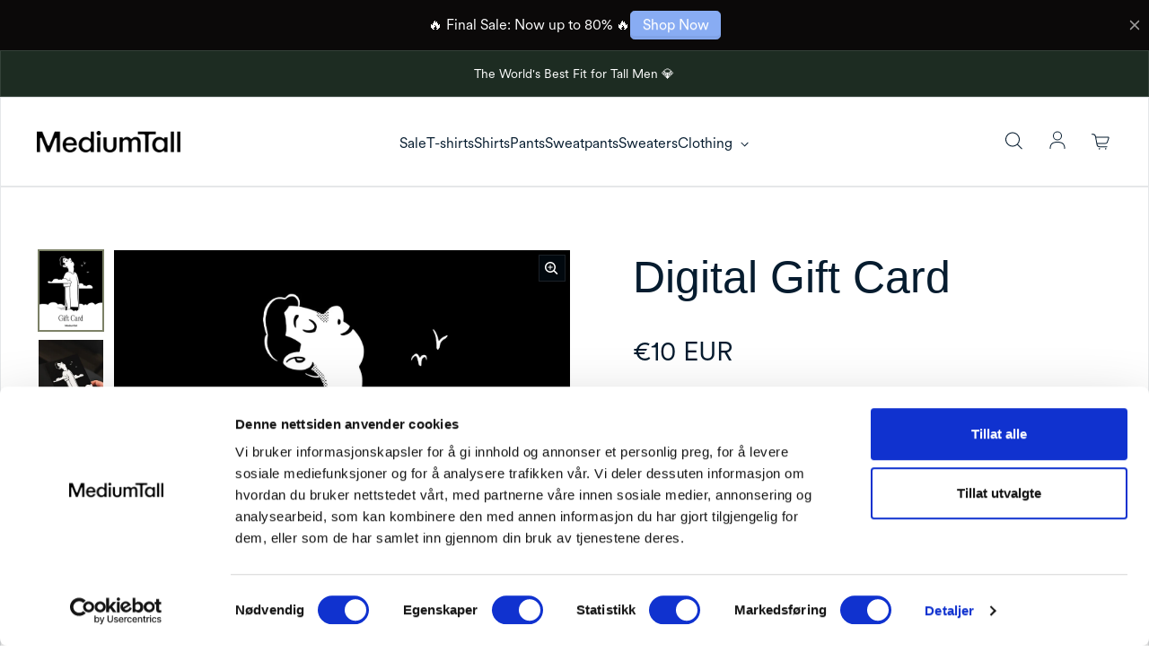

--- FILE ---
content_type: text/javascript
request_url: https://mediumtallclothing.com/cdn/shop/t/17/assets/custom.js?v=50771108862518023201714397213
body_size: -799
content:
// Add your own custom JS here.
